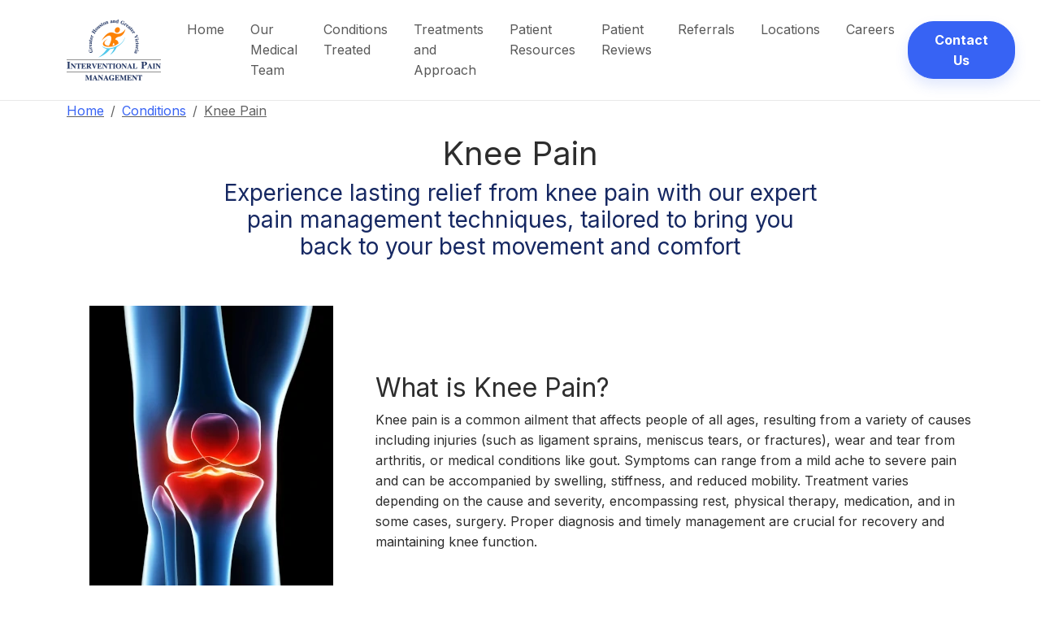

--- FILE ---
content_type: text/html
request_url: https://www.ghpain.com/conditions/knee-pain/
body_size: 8663
content:
<!DOCTYPE html>
<html data-bs-theme="light" lang="en">

<head>
    <meta charset="utf-8">
    <meta name="viewport" content="width=device-width, initial-scale=1.0, shrink-to-fit=no">
    <title>Pain Management and Treatment - Knee Pain</title>
    <meta property="og:type" content="website">
    <meta name="description" content="Overview of knee pain, diagnosis, treatment, and self-care options provided by pain specialists.">
    <link rel="icon" type="image/png" sizes="16x16" href="/assets/img/icons/fav-icon/fav-icon-16.png?h=60176ea491ffb15c224637b8223ce43f">
    <link rel="icon" type="image/png" sizes="32x32" href="/assets/img/icons/fav-icon/fav-icon-32.png?h=e0af7ad972d151cb2c469033148acccd">
    <link rel="stylesheet" href="/assets/bootstrap/css/bootstrap.min.css?h=4d649c300ea439ef1f9fe3d14c0f3e24">
    <link rel="stylesheet" href="https://fonts.googleapis.com/css?family=Inter:300italic,400italic,600italic,700italic,800italic,400,300,600,700,800&amp;display=swap">
    <link rel="stylesheet" href="/assets/css/styles.min.css?h=120ff5831790a8b07203d36addf2eb81">
<!-- Google Tag Manager -->
<script>(function(w,d,s,l,i){w[l]=w[l]||[];w[l].push({'gtm.start':
new Date().getTime(),event:'gtm.js'});var f=d.getElementsByTagName(s)[0],
j=d.createElement(s),dl=l!='dataLayer'?'&l='+l:'';j.async=true;j.src=
'https://www.googletagmanager.com/gtm.js?id='+i+dl;f.parentNode.insertBefore(j,f);
})(window,document,'script','dataLayer','GTM-PL8BDMLF');</script>
<!-- End Google Tag Manager -->
</head>

<body>
    <nav class="navbar navbar-expand-md sticky-top py-3 navbar-shrink navbar-light" id="mainNav">
        <div class="container"><a class="navbar-brand d-flex align-items-center" href="/"><img src="/assets/img/greater-houston-interventional-pain-logo-dark-for-white-bg.webp?h=c9e8dbc915ceabb3679593058e200881" alt="Logo for Greater Houston Interventional Pain Management Associates and Greater Victoria Interventional Pain Management Associates"></a><button data-bs-toggle="collapse" class="navbar-toggler" data-bs-target="#navcol-1"><span class="visually-hidden">Toggle navigation</span><span class="navbar-toggler-icon"></span></button>
            <div class="collapse navbar-collapse" id="navcol-1">
                <ul class="navbar-nav mx-auto">
                    <li class="nav-item"><a class="nav-link" href="/">Home</a></li>
                    <li class="nav-item"><a class="nav-link" href="/providers">Our Medical Team</a></li>
                    <li class="nav-item"><a class="nav-link" href="/conditions">Conditions Treated</a></li>
                    <li class="nav-item"><a class="nav-link" href="/treatments">Treatments and Approach</a></li>
                    <li class="nav-item"><a class="nav-link" href="/patients">Patient Resources</a></li>
                    <li class="nav-item"><a class="nav-link" href="/reviews">Patient Reviews</a></li>
                    <li class="nav-item"><a class="nav-link" href="/refer">Referrals</a></li>
                    <li class="nav-item"><a class="nav-link" href="/clinics">Locations</a></li>
                    <li class="nav-item"><a class="nav-link" href="/jobs">Careers</a></li>
                </ul><a class="btn btn-primary shadow" role="button" href="/contact">Contact Us</a>
            </div>
        </div>
    </nav>
    <section>
        <div class="container">
            <div class="row">
                <div class="col">
                    <ol class="breadcrumb">
                        <li class="breadcrumb-item"><a href="/"><span class="text-primary">Home</span></a></li>
                        <li class="breadcrumb-item link-primary"><a href="/conditions"><span class="text-primary">Conditions</span></a></li>
                        <li class="breadcrumb-item"><a href="#"><span>Knee Pain</span></a></li>
                    </ol>
                </div>
            </div>
            <div class="row mb-4 mb-lg-5">
                <div class="col-md-8 text-center mx-auto">
                    <h1>Knee Pain</h1>
                    <h3 class="text-primary-emphasis">Experience lasting relief from knee pain with our expert pain management techniques, tailored to bring you back to your best movement and comfort</h3>
                </div>
            </div>
        </div>
    </section>
    <section>
        <div class="container">
            <div class="row d-flex align-items-center">
                <div class="col col-12 col-md-4"><img class="m-auto d-block" src="/assets/img/conditions/knee-pain/knee-pain-1.webp?h=224973e023308403eca42b94c8b27996"></div>
                <div class="col">
                    <h2>What is Knee Pain?</h2>
                    <p>Knee pain is a common ailment that affects people of all ages, resulting from a variety of causes including injuries (such as ligament sprains, meniscus tears, or fractures), wear and tear from arthritis, or medical conditions like gout. Symptoms can range from a mild ache to severe pain and can be accompanied by swelling, stiffness, and reduced mobility. Treatment varies depending on the cause and severity, encompassing rest, physical therapy, medication, and in some cases, surgery. Proper diagnosis and timely management are crucial for recovery and maintaining knee function.</p>
                </div>
            </div>
        </div>
        <div class="container p-3">
            <div class="row mb-4 mb-lg-5">
                <div class="col text-center mx-auto col-12">
                    <h3 class="text-start text-primary">Is my knee pain serious?</h3>
                    <p class="text-start">Determining the seriousness of knee pain involves evaluating various symptoms and factors. Knee pain that may be considered serious typically exhibits one or more of the following signs:</p>
                    <ul style="text-align: left;">
                        <li><strong>Severe Pain</strong>: Pain that is intense and debilitating from the onset.</li>
                        <li><strong>Swelling</strong>: Significant swelling that occurs immediately after an injury or within 24 hours.</li>
                        <li><strong>Inability to Bear Weight</strong>: Difficulty or inability to stand or walk on the affected leg.</li>
                        <li><strong>Deformity</strong>: Visible deformity in the knee or leg, such as an obvious abnormal bend or shape not related to the natural joint structure.</li>
                        <li><strong>Limited Range of Motion</strong>: Inability to fully straighten or bend the knee, or significant stiffness.</li>
                        <li><strong>Popping or Crunching Noises</strong>: Sounds coming from the knee during movement, especially if accompanied by pain.</li>
                        <li><strong>Instability or Weakness</strong>: A sensation of the knee giving out or inability to support your weight.</li>
                        <li><strong>Fever and Redness</strong>: Signs of infection, such as warmth, redness around the knee, or fever, especially if you have an open wound or recent surgery.</li>
                    </ul>
                    <p class="text-start">If you experience any of these symptoms, it's important to seek medical attention. Early diagnosis and treatment can prevent further damage and improve the outcome. We can assess your symptoms, possibly use imaging tests like X-rays or MRIs, and determine the appropriate treatment based on the underlying cause of your knee pain.</p>
                </div>
            </div>
            <div class="row mb-4 mb-lg-5">
                <div class="col text-center mx-auto col-12">
                    <h3 class="text-start text-primary">How is my knee pain diagnosed?</h3>
                    <p class="text-start">Diagnosing knee pain involves a combination of clinical evaluation and diagnostic tests to determine the underlying cause. Here's how we typically diagnose knee pain:</p>
                    <ul style="text-align: left;">
                        <li><strong>Medical History</strong>: The doctor will start by asking about your symptoms, any recent injuries or activities, and your medical history. This includes questions about the type of pain you're experiencing (sharp, dull, constant, intermittent), when it started, and whether any specific actions or movements make it better or worse.</li>
                        <li><strong>Physical Examination</strong>: We visually inspect your knee for swelling, redness, warmth, and deformity. They will palpate (feel) around the knee to identify areas of tenderness and swelling. The examination will also assess the range of motion, stability of the ligaments, and strength of the muscles around the knee. Specific maneuvers, such as bending or twisting the knee, may be used to replicate your symptoms and identify the affected structures.</li>
                        <li><strong>Imaging Tests</strong>
                            <ul>
                                <li><strong>X-rays</strong>: These can show bone fractures and degenerative changes in the knee joint, such as osteoarthritis.</li>
                                <li><strong>Magnetic Resonance Imaging (MRI)</strong>: MRI scans provide detailed images of both bone and soft tissues, including ligaments, tendons, and cartilage. This is helpful in diagnosing soft tissue injuries (e.g., ligament tears or meniscus injuries).</li>
                                <li><strong>Computed Tomography (CT) Scan</strong>: CT scans are used less frequently for knee pain but can provide detailed images of the bone and help diagnose complex fractures.</li>
                                <li><strong>Ultrasound</strong>: Sometimes used to examine soft tissue structures around the knee and to guide injections.</li>
                            </ul>
                        </li>
                        <li><strong>Laboratory Tests</strong>: If an infection, gout, or rheumatoid arthritis is suspected, blood tests may be ordered. Additionally, if an infection is suspected within the knee joint, a sample of joint fluid (aspirated with a needle) may be analyzed to identify bacteria or crystals.</li>
                    </ul>
                    <p class="text-start">Based on the findings from these steps, we can diagnose the specific cause of knee pain, such as a ligament tear, arthritis, tendinitis, or meniscus injury, and develop an appropriate treatment plan. The diagnosis is essential for effective management and recovery.</p>
                </div>
            </div>
            <div class="row mb-4 mb-lg-5">
                <div class="col text-center mx-auto col-12">
                    <h3 class="text-start text-primary">What knee pain treatment options are available?</h3>
                    <p class="text-start">The treatment of knee pain depends on the underlying cause and severity of the condition. Medical treatment options for knee pain can include a combination of non-surgical and surgical methods:</p>
                    <ul class="list-group">
                        <li class="list-group-item" style="text-align: left;">
                            <h5>Medications</h5>
                            <ul>
                                <li><strong>Pain relievers</strong>: Over-the-counter medications such as acetaminophen (Tylenol) or NSAIDs (ibuprofen, naproxen) can reduce pain and inflammation.</li>
                                <li><strong>Topical creams</strong>: Creams and gels applied directly to the knee can relieve pain with fewer side effects.</li>
                                <li><strong>Corticosteroids</strong>: Injections into the knee to quickly reduce inflammation and pain.</li>
                            </ul>
                        </li>
                        <li class="list-group-item" style="text-align: left;">
                            <h5>Physical Therapy</h5>
                            <ul>
                                <li>Strengthens the muscles around the knee, improves flexibility and balance, and can help reduce pain and improve function.</li>
                            </ul>
                        </li>
                        <li class="list-group-item" style="text-align: left;">
                            <h5>Orthotic Devices</h5>
                            <ul>
                                <li>Knee braces or shoe inserts can help stabilize the knee and distribute body weight effectively.</li>
                            </ul>
                        </li>
                        <li class="list-group-item" style="text-align: left;">
                            <h5>Injection Therapies</h5>
                            <ul>
                                <li><strong>Hyaluronic acid supplements</strong>: Can be injected into the knee joint to improve mobility and ease pain by providing additional lubrication.</li>
                                <li><strong>Platelet-rich plasma (PRP)</strong>: Injections that use components of your blood to promote healing of injured tendons, ligaments, muscles, and joints.</li>
                            </ul>
                        </li>
                        <li class="list-group-item" style="text-align: left;">
                            <h5>Lifestyle and Home Remedies:</h5>
                            <ul>
                                <li>Weight loss to reduce stress on the knee joint, and modifying activities to avoid motions that worsen knee pain.</li>
                            </ul>
                        </li>
                        <li class="list-group-item" style="text-align: left;">
                            <h5>Surgery</h5>
                            <ul>
                                <li>In cases where structural abnormalities or severe damage require it, surgical options may be considered, such as repairing a torn tendon or realigning bones.</li>
                            </ul>
                        </li>
                    </ul>
                    <p class="text-start">We tailor treatments to the individual's specific condition, severity of pain, lifestyle, and overall health. The goal is to not only alleviate pain but also to address any functional impairments and improve the quality of life.</p>
                </div>
            </div>
            <div class="row mb-4 mb-lg-5">
                <div class="col text-center mx-auto col-12">
                    <h3 class="text-start text-primary">What self-care can I utilize to relieve my knee pain?</h3>
                    <p class="text-start">Self-care strategies can be very effective in managing mild to moderate knee pain, helping to alleviate symptoms and improve joint function. Here are some key self-care approaches:</p>
                    <ul style="text-align: left;">
                        <li><strong>Rest</strong>: Give your knee a break from activities that exacerbate the pain, especially high-impact activities like running, jumping, or any activity that puts undue stress on your knee.</li>
                        <li><strong>Ice</strong>: Apply ice to the knee for 15-20 minutes every few hours to reduce swelling and pain. Be sure to wrap the ice in a cloth to protect your skin.</li>
                        <li><strong>Compression</strong>: Use an elastic bandage or compression wrap around your knee to prevent swelling, but not so tight that it cuts off circulation.</li>
                        <li><strong>Elevation</strong>: Elevate your knee above heart level when sitting or lying down to help reduce swelling.</li>
                        <li><strong>Gentle Exercise</strong>: Engage in low-impact exercises such as swimming, cycling, or walking to strengthen the muscles around your knee without putting too much stress on it.</li>
                        <li><strong>Stretching</strong>: Regular stretching can improve flexibility and reduce tension in the muscles supporting your knee. Focus on the hamstrings, quadriceps, and calf muscles.</li>
                        <li><strong>Over-the-Counter (OTC) Pain Relievers</strong>: NSAIDs (like ibuprofen or naproxen) or acetaminophen can help reduce pain and inflammation. Be sure to follow the recommended dosages and consult your doctor if you have any health conditions or are taking other medications.</li>
                        <li><strong>Weight Management</strong>: If you are overweight, losing weight can significantly reduce the pressure and strain on your knee joints.</li>
                        <li><strong>Proper Footwear</strong>: Wear shoes that offer good support and cushioning. Consider using insoles or orthotics if you have issues with foot alignment that may be affecting your knees.</li>
                        <li><strong>Heat Therapy</strong>: Applying heat in the form of a warm towel or heating pad can help loosen stiff muscles around the knee, but avoid using heat if your knee is swollen.</li>
                        <li><strong>Knee Supports</strong>: Knee braces or sleeves can provide additional support and stability for the knee, especially during physical activity.</li>
                        <li><strong>Dietary Supplements</strong>: Some people find relief with supplements such as glucosamine and chondroitin sulfate, which are believed to support joint health, though evidence is mixed. Always talk to your doctor before starting any new supplement.</li>
                    </ul>
                    <p class="text-start">If your knee pain is severe, persists despite self-care measures, or is the result of a significant injury, it's important to complete a medical consultation for a thorough evaluation and tailored treatment plan.</p>
                </div>
            </div>
        </div>
    </section>
    <section class="py-5">
        <div class="row d-flex justify-content-center">
            <div class="col-md-6">
                <div>
                    <h2 class="text-center">How Can We Help You?</h2>
                    <form class="p-3 p-xl-4" data-bs-theme="light" data-bss-recipient="5e6e2e2c592528b79da39653b950af0d" data-bss-redirect-url="/contact/success.html">
                        <div class="mb-3 form-floating"><input class="form-control" type="text" id="full-name" name="name" placeholder="Full Name" required=""><label class="form-label" for="full-name">Your Name</label></div>
                        <div class="mb-3 form-floating"><input class="form-control" type="tel" id="phone-number" name="phonenumber" placeholder="Phone Number" required=""><label class="form-label" for="phone-number">Your Phone Number</label></div>
                        <div class="mb-3 form-floating"><input class="form-control" type="email" id="email-address" name="email" placeholder="Email" required=""><label class="form-label" for="email-address">Your E-mail Address</label></div>
                        <div class="mb-3">
                            <p>Your Preferred Clinic Location:</p><select class="form-select" id="select-office">
                                <optgroup label="Select an Office">
                                    <option value="bellaire">Bellaire, TX</option>
                                    <option value="kingwood">Kingwood, TX</option>
                                    <option value="victoria">Victoria, TX</option>
                                </optgroup>
                            </select>
                        </div>
                        <div class="mb-3"><textarea class="form-control" id="message-1" name="provider-message" rows="6" placeholder="Message" required=""></textarea></div>
                        <div>
                            <p>By submitting my information, I hereby agree to the&nbsp;<a href="termsofuse/index.html"><span style="color: var(--bs-secondary-color);">Terms of Use, Privacy Policy and HIPAA consent</span></a>.&nbsp;</p>
                        </div>
                        <div class="form-check"><input class="form-check-input" type="checkbox" id="formCheck-1"><label class="form-check-label" for="formCheck-1">By clicking this box, you agree to receive SMS from Greater Houston Interventional Pain Associates, you can reply <strong>STOP</strong> to opt-out at any time, reply <strong>HELP</strong> for assistance. Messages and data rates may apply. Message frequency will vary.</label></div>
                        <div><button class="btn btn-primary shadow w-100 d-block" type="submit">Send </button></div>
                    </form>
                </div>
            </div>
        </div>
    </section>
    <footer class="bg-primary-gradient"><!-- Google Tag Manager (noscript) -->
<noscript><iframe src="https://www.googletagmanager.com/ns.html?id=GTM-PL8BDMLF"
height="0" width="0" style="display:none;visibility:hidden"></iframe></noscript>
<!-- End Google Tag Manager (noscript) -->
        <div class="container py-4 py-lg-5">
            <div class="row justify-content-center">
                <div class="col-sm-4 text-center text-lg-start d-flex flex-column">
                    <h3 class="fs-6 fw-bold">Houston Clinic:</h3>
                    <ul class="list-unstyled">
                        <li><a href="https://maps.app.goo.gl/Awyduvpxk2LTBaRm8" target="_blank">
                                <p class="text-primary-emphasis" style="text-decoration:  underline;">4747 Bellaire Blvd, Suite #101<br>Bellaire, TX&nbsp;77401</p>
                            </a></li>
                        <li><a class="link-primary" href="tel:7136221700" style="text-decoration:  underline;">713-622-1700</a>&nbsp;<svg xmlns="http://www.w3.org/2000/svg" width="1em" height="1em" fill="currentColor" viewBox="0 0 16 16" class="bi bi-telephone">
                                <path d="M3.654 1.328a.678.678 0 0 0-1.015-.063L1.605 2.3c-.483.484-.661 1.169-.45 1.77a17.568 17.568 0 0 0 4.168 6.608 17.569 17.569 0 0 0 6.608 4.168c.601.211 1.286.033 1.77-.45l1.034-1.034a.678.678 0 0 0-.063-1.015l-2.307-1.794a.678.678 0 0 0-.58-.122l-2.19.547a1.745 1.745 0 0 1-1.657-.459L5.482 8.062a1.745 1.745 0 0 1-.46-1.657l.548-2.19a.678.678 0 0 0-.122-.58L3.654 1.328zM1.884.511a1.745 1.745 0 0 1 2.612.163L6.29 2.98c.329.423.445.974.315 1.494l-.547 2.19a.678.678 0 0 0 .178.643l2.457 2.457a.678.678 0 0 0 .644.178l2.189-.547a1.745 1.745 0 0 1 1.494.315l2.306 1.794c.829.645.905 1.87.163 2.611l-1.034 1.034c-.74.74-1.846 1.065-2.877.702a18.634 18.634 0 0 1-7.01-4.42 18.634 18.634 0 0 1-4.42-7.009c-.362-1.03-.037-2.137.703-2.877L1.885.511z"></path>
                            </svg>&nbsp;(main)</li>
                    </ul>
                </div>
                <div class="col-sm-4 text-center text-lg-start d-flex flex-column">
                    <h3 class="fs-6 fw-bold">Kingwood Clinic:</h3>
                    <ul class="list-unstyled">
                        <li><a href="https://maps.app.goo.gl/X5Qe1UTYNi3z1sPX7">
                                <p class="text-primary-emphasis" style="text-decoration:  underline;">1414 Green Oak Terrace Ct. Suite 100<br>Kingwood, TX 77339</p>
                            </a></li>
                        <li><a class="link-primary" href="tel:7136221700" style="text-decoration:  underline;">713-622-1700</a>&nbsp;<svg xmlns="http://www.w3.org/2000/svg" width="1em" height="1em" fill="currentColor" viewBox="0 0 16 16" class="bi bi-telephone">
                                <path d="M3.654 1.328a.678.678 0 0 0-1.015-.063L1.605 2.3c-.483.484-.661 1.169-.45 1.77a17.568 17.568 0 0 0 4.168 6.608 17.569 17.569 0 0 0 6.608 4.168c.601.211 1.286.033 1.77-.45l1.034-1.034a.678.678 0 0 0-.063-1.015l-2.307-1.794a.678.678 0 0 0-.58-.122l-2.19.547a1.745 1.745 0 0 1-1.657-.459L5.482 8.062a1.745 1.745 0 0 1-.46-1.657l.548-2.19a.678.678 0 0 0-.122-.58L3.654 1.328zM1.884.511a1.745 1.745 0 0 1 2.612.163L6.29 2.98c.329.423.445.974.315 1.494l-.547 2.19a.678.678 0 0 0 .178.643l2.457 2.457a.678.678 0 0 0 .644.178l2.189-.547a1.745 1.745 0 0 1 1.494.315l2.306 1.794c.829.645.905 1.87.163 2.611l-1.034 1.034c-.74.74-1.846 1.065-2.877.702a18.634 18.634 0 0 1-7.01-4.42 18.634 18.634 0 0 1-4.42-7.009c-.362-1.03-.037-2.137.703-2.877L1.885.511z"></path>
                            </svg>&nbsp;(main)</li>
                    </ul>
                </div>
                <div class="col-sm-4 text-center text-lg-start d-flex flex-column">
                    <h3 class="fs-6 fw-bold">Victoria Clinic (New Location!):</h3>
                    <ul class="list-unstyled">
                        <li><a href="https://maps.app.goo.gl/rmwVtGJ9RTjqSZeXA">
                                <p class="text-primary-emphasis" style="text-decoration:  underline;">206 Anaqua Ave, Victoria, TX 77901<br>(Through the gate, on your right)</p>
                            </a></li>
                        <li><a class="link-primary" href="tel:7136221700" style="text-decoration:  underline;">361-575-4524</a>&nbsp;<svg xmlns="http://www.w3.org/2000/svg" width="1em" height="1em" fill="currentColor" viewBox="0 0 16 16" class="bi bi-telephone">
                                <path d="M3.654 1.328a.678.678 0 0 0-1.015-.063L1.605 2.3c-.483.484-.661 1.169-.45 1.77a17.568 17.568 0 0 0 4.168 6.608 17.569 17.569 0 0 0 6.608 4.168c.601.211 1.286.033 1.77-.45l1.034-1.034a.678.678 0 0 0-.063-1.015l-2.307-1.794a.678.678 0 0 0-.58-.122l-2.19.547a1.745 1.745 0 0 1-1.657-.459L5.482 8.062a1.745 1.745 0 0 1-.46-1.657l.548-2.19a.678.678 0 0 0-.122-.58L3.654 1.328zM1.884.511a1.745 1.745 0 0 1 2.612.163L6.29 2.98c.329.423.445.974.315 1.494l-.547 2.19a.678.678 0 0 0 .178.643l2.457 2.457a.678.678 0 0 0 .644.178l2.189-.547a1.745 1.745 0 0 1 1.494.315l2.306 1.794c.829.645.905 1.87.163 2.611l-1.034 1.034c-.74.74-1.846 1.065-2.877.702a18.634 18.634 0 0 1-7.01-4.42 18.634 18.634 0 0 1-4.42-7.009c-.362-1.03-.037-2.137.703-2.877L1.885.511z"></path>
                            </svg>&nbsp;(main)</li>
                    </ul>
                </div>
            </div>
            <hr>
            <div class="text-muted d-flex justify-content-between align-items-center pt-3">
                <p class="mb-0">Copyright © 2024 MedRender Consulting</p>
                <ul class="list-inline mb-0">
                    <li class="list-inline-item"><svg xmlns="http://www.w3.org/2000/svg" width="1em" height="1em" fill="currentColor" viewBox="0 0 16 16" class="bi bi-facebook">
                            <path d="M16 8.049c0-4.446-3.582-8.05-8-8.05C3.58 0-.002 3.603-.002 8.05c0 4.017 2.926 7.347 6.75 7.951v-5.625h-2.03V8.05H6.75V6.275c0-2.017 1.195-3.131 3.022-3.131.876 0 1.791.157 1.791.157v1.98h-1.009c-.993 0-1.303.621-1.303 1.258v1.51h2.218l-.354 2.326H9.25V16c3.824-.604 6.75-3.934 6.75-7.951"></path>
                        </svg></li>
                    <li class="list-inline-item"><svg xmlns="http://www.w3.org/2000/svg" width="1em" height="1em" fill="currentColor" viewBox="0 0 16 16" class="bi bi-twitter">
                            <path d="M5.026 15c6.038 0 9.341-5.003 9.341-9.334 0-.14 0-.282-.006-.422A6.685 6.685 0 0 0 16 3.542a6.658 6.658 0 0 1-1.889.518 3.301 3.301 0 0 0 1.447-1.817 6.533 6.533 0 0 1-2.087.793A3.286 3.286 0 0 0 7.875 6.03a9.325 9.325 0 0 1-6.767-3.429 3.289 3.289 0 0 0 1.018 4.382A3.323 3.323 0 0 1 .64 6.575v.045a3.288 3.288 0 0 0 2.632 3.218 3.203 3.203 0 0 1-.865.115 3.23 3.23 0 0 1-.614-.057 3.283 3.283 0 0 0 3.067 2.277A6.588 6.588 0 0 1 .78 13.58a6.32 6.32 0 0 1-.78-.045A9.344 9.344 0 0 0 5.026 15"></path>
                        </svg></li>
                    <li class="list-inline-item"><svg xmlns="http://www.w3.org/2000/svg" width="1em" height="1em" fill="currentColor" viewBox="0 0 16 16" class="bi bi-instagram">
                            <path d="M8 0C5.829 0 5.556.01 4.703.048 3.85.088 3.269.222 2.76.42a3.917 3.917 0 0 0-1.417.923A3.927 3.927 0 0 0 .42 2.76C.222 3.268.087 3.85.048 4.7.01 5.555 0 5.827 0 8.001c0 2.172.01 2.444.048 3.297.04.852.174 1.433.372 1.942.205.526.478.972.923 1.417.444.445.89.719 1.416.923.51.198 1.09.333 1.942.372C5.555 15.99 5.827 16 8 16s2.444-.01 3.298-.048c.851-.04 1.434-.174 1.943-.372a3.916 3.916 0 0 0 1.416-.923c.445-.445.718-.891.923-1.417.197-.509.332-1.09.372-1.942C15.99 10.445 16 10.173 16 8s-.01-2.445-.048-3.299c-.04-.851-.175-1.433-.372-1.941a3.926 3.926 0 0 0-.923-1.417A3.911 3.911 0 0 0 13.24.42c-.51-.198-1.092-.333-1.943-.372C10.443.01 10.172 0 7.998 0h.003zm-.717 1.442h.718c2.136 0 2.389.007 3.232.046.78.035 1.204.166 1.486.275.373.145.64.319.92.599.28.28.453.546.598.92.11.281.24.705.275 1.485.039.843.047 1.096.047 3.231s-.008 2.389-.047 3.232c-.035.78-.166 1.203-.275 1.485a2.47 2.47 0 0 1-.599.919c-.28.28-.546.453-.92.598-.28.11-.704.24-1.485.276-.843.038-1.096.047-3.232.047s-2.39-.009-3.233-.047c-.78-.036-1.203-.166-1.485-.276a2.478 2.478 0 0 1-.92-.598 2.48 2.48 0 0 1-.6-.92c-.109-.281-.24-.705-.275-1.485-.038-.843-.046-1.096-.046-3.233 0-2.136.008-2.388.046-3.231.036-.78.166-1.204.276-1.486.145-.373.319-.64.599-.92.28-.28.546-.453.92-.598.282-.11.705-.24 1.485-.276.738-.034 1.024-.044 2.515-.045v.002zm4.988 1.328a.96.96 0 1 0 0 1.92.96.96 0 0 0 0-1.92zm-4.27 1.122a4.109 4.109 0 1 0 0 8.217 4.109 4.109 0 0 0 0-8.217zm0 1.441a2.667 2.667 0 1 1 0 5.334 2.667 2.667 0 0 1 0-5.334"></path>
                        </svg></li>
                </ul>
            </div>
            <div class="text-muted d-flex justify-content-between align-items-center pt-3"><a href="/termsofuse" style="text-decoration:  underline;">Terms of Use</a></div>
        </div>
    </footer>
    <script src="/assets/bootstrap/js/bootstrap.min.js?h=2cf0875e1daf356bc4e64c053e7a4150"></script>
    <script src="/assets/js/script.min.js?h=9a9b12d9479055b6ccf322643488f6dd"></script>
    <script src="/assets/js/smart-forms.min.min.js?h=e020daad4628441515be04aa856e08f4"></script>
<script defer src="https://static.cloudflareinsights.com/beacon.min.js/vcd15cbe7772f49c399c6a5babf22c1241717689176015" integrity="sha512-ZpsOmlRQV6y907TI0dKBHq9Md29nnaEIPlkf84rnaERnq6zvWvPUqr2ft8M1aS28oN72PdrCzSjY4U6VaAw1EQ==" data-cf-beacon='{"version":"2024.11.0","token":"198f4b24921a4a4abbf0b285c7f5f171","r":1,"server_timing":{"name":{"cfCacheStatus":true,"cfEdge":true,"cfExtPri":true,"cfL4":true,"cfOrigin":true,"cfSpeedBrain":true},"location_startswith":null}}' crossorigin="anonymous"></script>
</body>

</html>

--- FILE ---
content_type: text/css
request_url: https://www.ghpain.com/assets/css/styles.min.css?h=120ff5831790a8b07203d36addf2eb81
body_size: 239
content:
:root,[data-bs-theme=light]{--bs-link-color:#3763f4;--bs-link-color-rgb:55,99,244;--bs-link-hover-color:#2c4fc3;--bs-link-hover-color-rgb:44,79,195;--bs-link-decoration:underline}a{text-decoration:var(--bs-link-decoration)}.m-0{margin:0!important}.m-3{margin:1rem!important}.m-5{margin:3rem!important}.m-auto{margin:auto!important}.mx-auto{margin-right:auto!important;margin-left:auto!important}.me-3{margin-right:1rem!important}.mb-0{margin-bottom:0!important}.mb-2{margin-bottom:.5rem!important}.mb-3{margin-bottom:1rem!important}.mb-4{margin-bottom:1.5rem!important}.mb-5{margin-bottom:3rem!important}.p-1{padding:.25rem!important}.p-3{padding:1rem!important}.p-4{padding:1.5rem!important}.px-2{padding-right:.5rem!important;padding-left:.5rem!important}.px-3{padding-right:1rem!important;padding-left:1rem!important}.py-3{padding-top:1rem!important;padding-bottom:1rem!important}.py-4{padding-top:1.5rem!important;padding-bottom:1.5rem!important}.py-5{padding-top:3rem!important;padding-bottom:3rem!important}.pt-1{padding-top:.25rem!important}.pt-3{padding-top:1rem!important}.pt-5{padding-top:3rem!important}.pb-3{padding-bottom:1rem!important}.ps-4{padding-left:1.5rem!important}@media (min-width:992px){.mb-lg-5{margin-bottom:3rem!important}.py-lg-5{padding-top:3rem!important;padding-bottom:3rem!important}}@media (min-width:1200px){.p-xl-4{padding:1.5rem!important}.py-xl-5{padding-top:3rem!important;padding-bottom:3rem!important}}.procedure-summary-image,.treatment-image-3-2{width:300px;height:200px}.full-width-image{width:100%;height:auto}.bs-icon{--bs-icon-size:.75rem;display:flex;flex-shrink:0;justify-content:center;align-items:center;font-size:var(--bs-icon-size);width:calc(var(--bs-icon-size) * 2);height:calc(var(--bs-icon-size) * 2);color:var(--bs-primary)}.bs-icon-sm{--bs-icon-size:1rem}.bs-icon.bs-icon-primary{color:var(--bs-white);background:var(--bs-primary)}.bs-icon.bs-icon-rounded{border-radius:.5rem}.fit-cover{object-fit:cover}

--- FILE ---
content_type: application/javascript
request_url: https://www.ghpain.com/assets/js/script.min.js?h=9a9b12d9479055b6ccf322643488f6dd
body_size: 1
content:
!function(){"use strict";!function(){if("requestAnimationFrame"in window&&!/Mobile|Android/.test(navigator.userAgent)){var e=document.querySelectorAll("[data-bss-parallax]");if(e.length){var t,n=[];window.addEventListener("scroll",a),window.addEventListener("resize",a),a()}}function a(){n.length=0;for(var a=0;a<e.length;a++){var i=e[a].getBoundingClientRect(),o=parseFloat(e[a].getAttribute("data-bss-parallax-speed"),10)||.5;i.bottom>0&&i.top<window.innerHeight&&n.push({speed:o,node:e[a]})}cancelAnimationFrame(t),n.length&&(t=requestAnimationFrame(r))}function r(){for(var e=0;e<n.length;e++){var t=n[e].node,a=n[e].speed;t.style.transform="translate3d(0, "+-window.scrollY*a+"px, 0)"}}}()}();